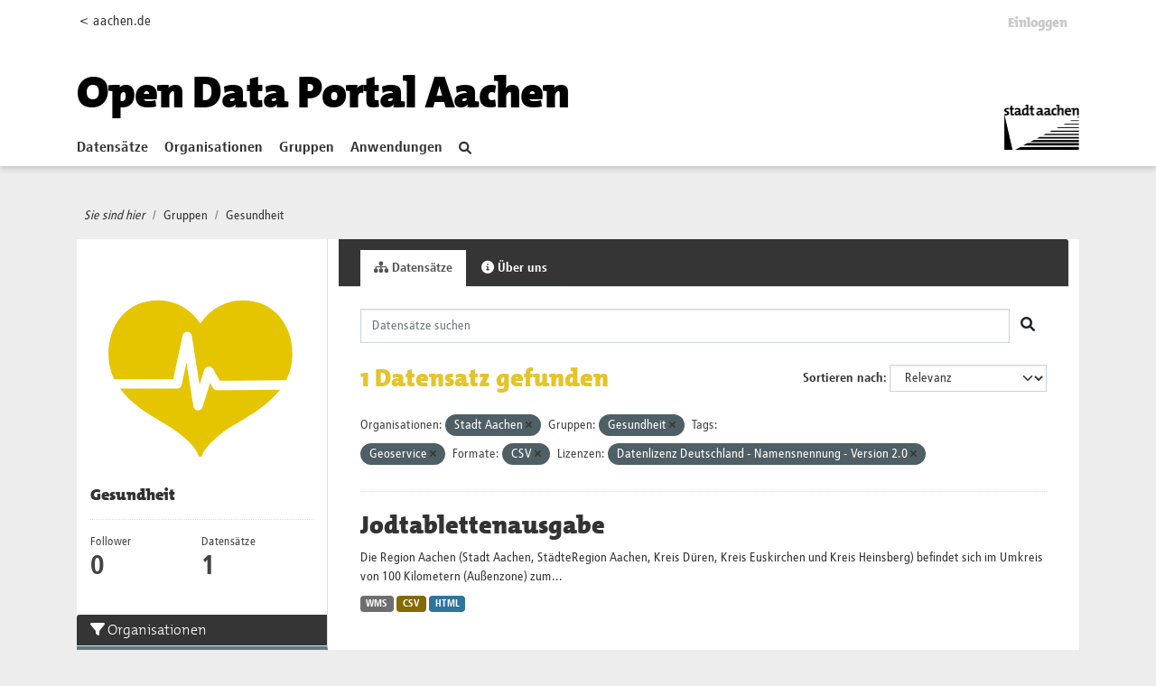

--- FILE ---
content_type: text/html; charset=utf-8
request_url: https://offenedaten.aachen.de/group/gesundheit?organization=stadt-aachen&groups=gesundheit&tags=Geoservice&res_format=CSV&license_id=dl-de-by-2.0
body_size: 29843
content:
<!DOCTYPE html>
<!--[if IE 9]> <html lang="de" class="ie9"> <![endif]-->
<!--[if gt IE 8]><!--> <html lang="de"  > <!--<![endif]-->
  <head>
    <meta charset="utf-8" />
      <meta name="csrf_field_name" content="_csrf_token" />
      <meta name="_csrf_token" content="ImQ5NTkyMTMwNmI2MTcwMzEyYWJlZmIzOGNlZGMzMWZhYjYzOTI4NTgi.aWmxgg.Iji4rEKyQ2puoyG1cIx23q5Uho0" />

      <meta name="generator" content="ckan 2.10.1" />
      <meta name="viewport" content="width=device-width, initial-scale=1.0">
    <title>Gesundheit - Gruppen - Open Data Portal</title>

    
    
  <link rel="shortcut icon" href="/favicon.ico" />
    
  <link rel="alternate" type="application/atom+xml" title="Open Data Portal - Datensätze in der Gruppe: Gesundheit" href="/feeds/group/gesundheit.atom" />

  
      
      
      
    
  


    
      
      
    

    
    <link href="/webassets/base/93c09e07_main.css" rel="stylesheet"/>
<link href="/webassets/ckanext-activity/6ac15be0_activity.css" rel="stylesheet"/>
  
  
    

   <!-- Matomo -->
   <script type="text/plain" data-cookiecategory="statistics">
    var _paq = window._paq = window._paq || [];
    /* tracker methods like "setCustomDimension" should be called before "trackPageView" */
    _paq.push(['trackPageView']);
    _paq.push(['enableLinkTracking']);
    (function() {
      var u="https://stats-stac.regioit.de/";
      _paq.push(['setTrackerUrl', u+'matomo.php']);
      _paq.push(['setSiteId', '9']);
      var d=document, g=d.createElement('script'), s=d.getElementsByTagName('script')[0];
      g.async=true; g.src=u+'matomo.js'; s.parentNode.insertBefore(g,s);
    })();
  </script>
  <!-- End Matomo Code -->


  
  

  </head>

  
  <body data-site-root="https://offenedaten.aachen.de/" data-locale-root="https://offenedaten.aachen.de/"  class="al-theme-wrapper">

    
    <div class="visually-hidden-focusable"><a href="#content">Skip to main content</a></div>
  

  
    


<div id="header-shadow">
 
<div class="account-masthead">
  <div class="container">
    

<div class="row"><div class="col-sm-2 mobile-hide"><a href="https://aachen.de">&lt; aachen.de</a></div>
<div class="col-sm-10">
 
    <nav class="account not-authed" aria-label="Benutzerkonto">
      <ul class="list-unstyled">
        
        <li><a href="/user/login">Einloggen</a></li>
         
      </ul>
    </nav>
     
</div>
</div>

  </div>
</div>

<header class="masthead">
  <div class="container">
      
    <nav class="navbar navbar-expand-lg navbar-light">
      <hgroup class="header-text-logo-tagline navbar-left">

      
<a class="logo" href="/"><h1><font color="#000000">Open Data Portal Aachen</font></h1></a>


       </hgroup>
      <button class="navbar-toggler" type="button" data-bs-toggle="collapse" data-bs-target="#main-navigation-toggle"
        aria-controls="main-navigation-toggle" aria-expanded="false" aria-label="Toggle navigation">
        <span class="fa fa-bars text-white"></span>
      </button>

      <div class="main-navbar collapse navbar-collapse" id="main-navigation-toggle">
        <ul class="navbar-nav ms-auto mb-2 mb-lg-0">
          
            
    
    
    <li><a href="/dataset/">Datensätze</a></li><li><a href="/organization/">Organisationen</a></li><li class="active"><a href="/group/">Gruppen</a></li><li><a href="/showcase">Anwendungen</a></li>

          </ul>

      
      

<div id="navigation-search" class="nav nav-pills">  
        <a href="/dataset/"><i class="fa fa-search"></i></a>
</div>

<div class="site-logo">
    <a href="https://aachen.de" id="aachen-logo" target="_blank">
        <img src="/aachen.png" title="Aachen logo" alt="Logo der Stadt Aachen" 
        width="83" height="50">
    </a>
</div>


      </div>
    </nav>
  </div>
</header>

</div>

  
    <div class="main">
      <div id="content" class="container">
        
          
            <div class="flash-messages">
              
                
              
            </div>
          

          
            <div class="toolbar" role="navigation" aria-label="Brotkrumen-Navigation">
              
                
                  <ol class="breadcrumb">
                    <li class="home"><i class="current-page">Sie sind hier</i></li>

                    
  <li><a href="/group/">Gruppen</a></li>
  <li class="active"><a href="/group/gesundheit">Gesundheit</a></li>

                  </ol>
                
              
            </div>
          

          <div class="row wrapper">
            
            
            

            
              <aside class="secondary col-md-3">
                
                
  
  


<div class="module context-info">
  <section class="module-content">
    
    
    <div class="image">
      <a href="">
        <img src="https://offenedaten.aachen.de/uploads/group/2021-05-05-113812.54776505stadtacicongesundheit.svg" width="190" height="118" alt="gesundheit" />
      </a>
    </div>
    
    
    <h1 class="heading">
      Gesundheit
      
    </h1>
    
    
    
    
    
      
      <div class="nums">
        <dl>
          <dt>Follower</dt>
          <dd data-module="followers-counter" data-module-id="0094dcfa-1358-4975-a187-6786605bdda1" data-module-num_followers="0"><span>0</span></dd>
        </dl>
        <dl>
          <dt>Datensätze</dt>
          <dd><span>1</span></dd>
        </dl>
      </div>
      
      
      <div class="follow_button">
        
      </div>
      
    
    
  </section>
</div>


  <div class="filters">
    <div>
      
        

    
    
	
	    
		<section class="module module-narrow module-shallow">
		    
			<h2 class="module-heading">
			    <i class="fa fa-filter"></i>
			    Organisationen
			</h2>
		    
		    
			
			    
				<nav aria-label="Organisationen">
				    <ul class="list-unstyled nav nav-simple nav-facet">
					
					    
					    
					    
					    
					    <li class="nav-item  active">
						<a href="/group/0094dcfa-1358-4975-a187-6786605bdda1?groups=gesundheit&amp;tags=Geoservice&amp;res_format=CSV&amp;license_id=dl-de-by-2.0" title="">
						    <span class="item-label">Stadt Aachen</span>
						    <span class="hidden separator"> - </span>
						    <span class="item-count badge">1</span>
							<span class="facet-close">x</span>
						</a>
					    </li>
					
				    </ul>
				</nav>

				<p class="module-footer">
				    
					
				    
				</p>
			    
			
		    
		</section>
	    
	
    

      
        

    
    
	
	    
		<section class="module module-narrow module-shallow">
		    
			<h2 class="module-heading">
			    <i class="fa fa-filter"></i>
			    Gruppen
			</h2>
		    
		    
			
			    
				<nav aria-label="Gruppen">
				    <ul class="list-unstyled nav nav-simple nav-facet">
					
					    
					    
					    
					    
					    <li class="nav-item ">
						<a href="/group/0094dcfa-1358-4975-a187-6786605bdda1?organization=stadt-aachen&amp;groups=gesundheit&amp;tags=Geoservice&amp;res_format=CSV&amp;license_id=dl-de-by-2.0&amp;groups=bevoelkerung-und-gesellschaft" title="Bevölkerung und Gesellschaft">
						    <span class="item-label">Bevölkerung und...</span>
						    <span class="hidden separator"> - </span>
						    <span class="item-count badge">1</span>
							
						</a>
					    </li>
					
					    
					    
					    
					    
					    <li class="nav-item  active">
						<a href="/group/0094dcfa-1358-4975-a187-6786605bdda1?organization=stadt-aachen&amp;tags=Geoservice&amp;res_format=CSV&amp;license_id=dl-de-by-2.0" title="">
						    <span class="item-label">Gesundheit</span>
						    <span class="hidden separator"> - </span>
						    <span class="item-count badge">1</span>
							<span class="facet-close">x</span>
						</a>
					    </li>
					
				    </ul>
				</nav>

				<p class="module-footer">
				    
					
				    
				</p>
			    
			
		    
		</section>
	    
	
    

      
        

    
    
	
	    
		<section class="module module-narrow module-shallow">
		    
			<h2 class="module-heading">
			    <i class="fa fa-filter"></i>
			    Tags
			</h2>
		    
		    
			
			    
				<nav aria-label="Tags">
				    <ul class="list-unstyled nav nav-simple nav-facet">
					
					    
					    
					    
					    
					    <li class="nav-item ">
						<a href="/group/0094dcfa-1358-4975-a187-6786605bdda1?organization=stadt-aachen&amp;groups=gesundheit&amp;tags=Geoservice&amp;res_format=CSV&amp;license_id=dl-de-by-2.0&amp;tags=Bev%C3%B6lkerungsschutz" title="">
						    <span class="item-label">Bevölkerungsschutz</span>
						    <span class="hidden separator"> - </span>
						    <span class="item-count badge">1</span>
							
						</a>
					    </li>
					
					    
					    
					    
					    
					    <li class="nav-item  active">
						<a href="/group/0094dcfa-1358-4975-a187-6786605bdda1?organization=stadt-aachen&amp;groups=gesundheit&amp;res_format=CSV&amp;license_id=dl-de-by-2.0" title="">
						    <span class="item-label">Geoservice</span>
						    <span class="hidden separator"> - </span>
						    <span class="item-count badge">1</span>
							<span class="facet-close">x</span>
						</a>
					    </li>
					
					    
					    
					    
					    
					    <li class="nav-item ">
						<a href="/group/0094dcfa-1358-4975-a187-6786605bdda1?organization=stadt-aachen&amp;groups=gesundheit&amp;tags=Geoservice&amp;res_format=CSV&amp;license_id=dl-de-by-2.0&amp;tags=Jodtabletten" title="">
						    <span class="item-label">Jodtabletten</span>
						    <span class="hidden separator"> - </span>
						    <span class="item-count badge">1</span>
							
						</a>
					    </li>
					
				    </ul>
				</nav>

				<p class="module-footer">
				    
					
				    
				</p>
			    
			
		    
		</section>
	    
	
    

      
        

    
    
	
	    
		<section class="module module-narrow module-shallow">
		    
			<h2 class="module-heading">
			    <i class="fa fa-filter"></i>
			    Formate
			</h2>
		    
		    
			
			    
				<nav aria-label="Formate">
				    <ul class="list-unstyled nav nav-simple nav-facet">
					
					    
					    
					    
					    
					    <li class="nav-item  active">
						<a href="/group/0094dcfa-1358-4975-a187-6786605bdda1?organization=stadt-aachen&amp;groups=gesundheit&amp;tags=Geoservice&amp;license_id=dl-de-by-2.0" title="">
						    <span class="item-label">CSV</span>
						    <span class="hidden separator"> - </span>
						    <span class="item-count badge">1</span>
							<span class="facet-close">x</span>
						</a>
					    </li>
					
					    
					    
					    
					    
					    <li class="nav-item ">
						<a href="/group/0094dcfa-1358-4975-a187-6786605bdda1?organization=stadt-aachen&amp;groups=gesundheit&amp;tags=Geoservice&amp;res_format=CSV&amp;license_id=dl-de-by-2.0&amp;res_format=HTML" title="">
						    <span class="item-label">HTML</span>
						    <span class="hidden separator"> - </span>
						    <span class="item-count badge">1</span>
							
						</a>
					    </li>
					
					    
					    
					    
					    
					    <li class="nav-item ">
						<a href="/group/0094dcfa-1358-4975-a187-6786605bdda1?organization=stadt-aachen&amp;groups=gesundheit&amp;tags=Geoservice&amp;res_format=CSV&amp;license_id=dl-de-by-2.0&amp;res_format=WMS" title="">
						    <span class="item-label">WMS</span>
						    <span class="hidden separator"> - </span>
						    <span class="item-count badge">1</span>
							
						</a>
					    </li>
					
				    </ul>
				</nav>

				<p class="module-footer">
				    
					
				    
				</p>
			    
			
		    
		</section>
	    
	
    

      
        

    
    
	
	    
		<section class="module module-narrow module-shallow">
		    
			<h2 class="module-heading">
			    <i class="fa fa-filter"></i>
			    Lizenzen
			</h2>
		    
		    
			
			    
				<nav aria-label="Lizenzen">
				    <ul class="list-unstyled nav nav-simple nav-facet">
					
					    
					    
					    
					    
					    <li class="nav-item  active">
						<a href="/group/0094dcfa-1358-4975-a187-6786605bdda1?organization=stadt-aachen&amp;groups=gesundheit&amp;tags=Geoservice&amp;res_format=CSV" title="Datenlizenz Deutschland - Namensnennung - Version 2.0">
						    <span class="item-label">Datenlizenz...</span>
						    <span class="hidden separator"> - </span>
						    <span class="item-count badge">1</span>
							<span class="facet-close">x</span>
						</a>
					    </li>
					
				    </ul>
				</nav>

				<p class="module-footer">
				    
					
				    
				</p>
			    
			
		    
		</section>
	    
	
    

      
    </div>
    <a class="close no-text hide-filters"><i class="fa fa-times-circle"></i><span class="text">close</span></a>
  </div>

              </aside>
            

            
              <div class="primary col-md-9 col-xs-12" role="main">
                
                
                  <article class="module">
                    
                      <header class="module-content page-header">
                        
                        <ul class="nav nav-tabs">
                          
  <li class="active"><a href="/group/gesundheit"><i class="fa fa-sitemap"></i> Datensätze</a></li>
  
  <li><a href="/group/about/gesundheit"><i class="fa fa-info-circle"></i> Über uns</a></li>

                        </ul>
                      </header>
                    
                    <div class="module-content">
                      
                      
  
    
    
    







<form id="group-datasets-search-form" class="search-form" method="get" data-module="select-switch">

  
  <div class="input-group search-input-group">
    <input aria-label="Datensätze suchen" id="field-giant-search" type="text" class="form-control input-lg" name="q" value="" autocomplete="off" placeholder="Datensätze suchen">
    
    <span class="input-group-btn">
      <button class="btn btn-default btn-lg" type="submit" value="search" aria-label="Absenden">
        <i class="fa fa-search"></i>
      </button>
    </span>
    
  </div>


  
    <span>






<input type="hidden" name="organization" value="stadt-aachen" />





<input type="hidden" name="groups" value="gesundheit" />





<input type="hidden" name="tags" value="Geoservice" />





<input type="hidden" name="res_format" value="CSV" />





<input type="hidden" name="license_id" value="dl-de-by-2.0" />



</span>
  

  
    
      <div class="form-group control-order-by">
        <label for="field-order-by">Sortieren nach</label>
        <select id="field-order-by" name="sort" class="form-control form-select">
          
            
              <option value="score desc, metadata_modified desc">Relevanz</option>
            
          
            
              <option value="title_string asc">Name aufsteigend</option>
            
          
            
              <option value="title_string desc">Name absteigend</option>
            
          
            
              <option value="metadata_modified desc">Zuletzt geändert</option>
            
          
            
          
        </select>
        


      </div>
    
  

  
    
      <h1>

  
  
  
  

1 Datensatz gefunden</h1>
    
  

  

  <p class="filter-list">
    
      
      <span class="facet">Organisationen:</span>
      
        <span class="filtered pill">Stadt Aachen
          <a href="/group/gesundheit?groups=gesundheit&amp;tags=Geoservice&amp;res_format=CSV&amp;license_id=dl-de-by-2.0" class="remove" title="Entfernen"><i class="fa fa-times"></i></a>
        </span>
      
    
      
      <span class="facet">Gruppen:</span>
      
        <span class="filtered pill">Gesundheit
          <a href="/group/gesundheit?organization=stadt-aachen&amp;tags=Geoservice&amp;res_format=CSV&amp;license_id=dl-de-by-2.0" class="remove" title="Entfernen"><i class="fa fa-times"></i></a>
        </span>
      
    
      
      <span class="facet">Tags:</span>
      
        <span class="filtered pill">Geoservice
          <a href="/group/gesundheit?organization=stadt-aachen&amp;groups=gesundheit&amp;res_format=CSV&amp;license_id=dl-de-by-2.0" class="remove" title="Entfernen"><i class="fa fa-times"></i></a>
        </span>
      
    
      
      <span class="facet">Formate:</span>
      
        <span class="filtered pill">CSV
          <a href="/group/gesundheit?organization=stadt-aachen&amp;groups=gesundheit&amp;tags=Geoservice&amp;license_id=dl-de-by-2.0" class="remove" title="Entfernen"><i class="fa fa-times"></i></a>
        </span>
      
    
      
      <span class="facet">Lizenzen:</span>
      
        <span class="filtered pill">Datenlizenz Deutschland - Namensnennung - Version 2.0
          <a href="/group/gesundheit?organization=stadt-aachen&amp;groups=gesundheit&amp;tags=Geoservice&amp;res_format=CSV" class="remove" title="Entfernen"><i class="fa fa-times"></i></a>
        </span>
      
    
  </p>
  



</form>




  
  
    
      

  
    <ul class="dataset-list list-unstyled">
    	
	      
	        




  <li class="dataset-item">
    
      <div class="dataset-content">
        
          <h2 class="dataset-heading">
            
              
            
            
    <a href="/dataset/jodtablettenausgabe">
      Jodtablettenausgabe
    </a>
            
            
              
              
            
          </h2>
        
        
          
            <div>Die Region Aachen (Stadt Aachen, StädteRegion Aachen, Kreis Düren, Kreis Euskirchen und Kreis Heinsberg) befindet sich im Umkreis von 100 Kilometern (Außenzone) zum...</div>
          
        
      </div>
      
        
          
            <ul class="dataset-resources list-unstyled">
              
                
                <li>
                  <a href="/dataset/jodtablettenausgabe" class="badge badge-default" data-format="wms">WMS</a>
                </li>
                
                <li>
                  <a href="/dataset/jodtablettenausgabe" class="badge badge-default" data-format="csv">CSV</a>
                </li>
                
                <li>
                  <a href="/dataset/jodtablettenausgabe" class="badge badge-default" data-format="html">HTML</a>
                </li>
                
              
            </ul>
          
        
      
    
  </li>

	      
	    
    </ul>
  

    
  
  
    
  

                    </div>
                  </article>
                
              </div>
            
          </div>
        
      </div>
    </div>
  
    <footer class="site-footer homepage main-footer mt-4">
  <div class="footer">
    <div class="container">
      <section id="homepage-quicklinks" class="black">
        <div class="card-deck-sp no-bottom">
          <div class="card card-sp black">

                
                
<div class="card-body text-center">
   <h5 class="card-title card-title-stats">Open Data Portal Statistik</h5>
</div>
<div class="card-footer stats">
   <div class="row text-center">
      
      <div class="col-md-4">
         <a href="/dataset/">
            <h1  id="stats-number-dataset" ><span>214</span></h1>
         </a>
         <a href="/dataset/">
         Datensätze
         </a>
      </div>
      <div class="col-md-4">
         <a href="/organization/">
            <h1 id="stats-number-organization" ><span>15</span></h1>
         </a>
         <a href="/organization/">
         Organisationen
         </a>
      </div>
      <div class="col-md-4">
         <a href="/group/">
            <h1 id="stats-number-group">
            <span>13</span></h3>
         </a>
         <a href="/group/">
         Gruppen
         </a>
      </div>
      
   </div>
   
   <script type="text/javascript">
 function initOnScreen() {
    jQuery.fn.isOnScreen = function() {

        var win = jQuery(window);

        var viewport = {
            top: win.scrollTop(),
            left: win.scrollLeft()
        };
        viewport.right = viewport.left + win.width();
        viewport.bottom = viewport.top + win.height();

        var bounds = this.offset();
        if (!bounds) {
            return false;
        }
        bounds.right = bounds.left + this.outerWidth();
        bounds.bottom = bounds.top + this.outerHeight();

        return (!(viewport.right < bounds.left || viewport.left > bounds.right || viewport.bottom < bounds.top || viewport.top > bounds.bottom));

    };
}
var renderedStatsOnce = false; 
function  onScroll(){
   if (renderedStatsOnce || jQuery(".stats").isOnScreen() == false) {
    return;
}

   var options = {duration: 5} 
   
   var stats =[ 
      new CountUp('stats-number-dataset', 214 , options),
      new CountUp('stats-number-organization', 15, options),
      new CountUp('stats-number-group', 13,options)
   ];
   for (let index = 0; index < stats.length; index++) {
      var element = stats[index];
      if (!element.error) {
         renderedStatsOnce = true;
          element.start();
      } else {
          console.error(element.error);
      }
   }    
}; 
var waitForJQuery = setInterval(function() {
   if (typeof $ != 'undefined') {
      jQuery(function() {
         initOnScreen();
         onScroll();
         jQuery(window).scroll(onScroll);


      });
      clearInterval(waitForJQuery);
   }
}, 1000);
      
   </script>
</div>
              
            
          </div>

        </div>
      </section>
      <section id="homepage-links" class="black">
        <div class="card-deck-sp no-bottom">
          <div class="card card-sp black">
            <div class="card-body">
              <h5 class="card-title">Kontakt</h5>
              <ul class="linklist" id="nolink">
                <li> Team2: Open Data </li>
                <li> Tel.: 0241 432-15204 oder -15200 </li>
                <li> <a href="mailto:offenedaten@mail.aachen.de" target="_blank"> offenedaten@mail.aachen.de </a> </li>
                <li> <a target="social" id="twitter-icon"
                    href="https://twitter.com/opendataaachen"> Folgen Sie uns auf&nbsp;X <svg aria-hidden="true" focusable="false"
                      data-prefix="fab" data-icon=  class="svg-inline--fa fa-twitter fa-w-16" role="img"
                      xmlns="http://www.w3.org/2000/svg" viewBox="0 0 512 512" width="16" height="13">
                      <path fill="currentColor"
                        d="M459.37 151.716c.325 4.548.325 9.097.325 13.645 0 138.72-105.583 298.558-298.558 298.558-59.452 0-114.68-17.219-161.137-47.106 8.447.974 16.568 1.299 25.34 1.299 49.055 0 94.213-16.568 130.274-44.832-46.132-.975-84.792-31.188-98.112-72.772 6.498.974 12.995 1.624 19.818 1.624 9.421 0 18.843-1.3 27.614-3.573-48.081-9.747-84.143-51.98-84.143-102.985v-1.299c13.969 7.797 30.214 12.67 47.431 13.319-28.264-18.843-46.781-51.005-46.781-87.391 0-19.492 5.197-37.36 14.294-52.954 51.655 63.675 129.3 105.258 216.365 109.807-1.624-7.797-2.599-15.918-2.599-24.04 0-57.828 46.782-104.934 104.934-104.934 30.213 0 57.502 12.67 76.67 33.137 23.715-4.548 46.456-13.32 66.599-25.34-7.798 24.366-24.366 44.833-46.132 57.827 21.117-2.273 41.584-8.122 60.426-16.243-14.292 20.791-32.161 39.308-52.628 54.253z">
                      </path>
                    </svg> </a> </li>
              </ul>
            </div>
          </div>
          <div class="card card-sp black">
            <div class="card-body">
              <h5 class="card-title">Weitere Services</h5>
              <ul class="linklist">
                <li> <a href="https://serviceportal.aachen.de/geodatenportal1" target="_blank"> Geodatenportal </a> </li>
                <li> <a href="https://serviceportal.aachen.de/ratsinfo" target="_blank"> Ratsinfo </a> </li>
                <li> <a href="https://serviceportal.aachen.de/" target="_blank"> Serviceportal </a> </li>
                <li> <a href="https://verkehr.aachen.de/" target="_blank"> Mobilitätsdashboard </a> </li>
              </ul>
            </div>
          </div>
          <div class="card card-sp black">
            <div class="card-body">
              
              <h5 class="card-title">
                <strong>Eingesetzte Software</strong>
                </h5>
                <ul class="linklist">
                <li> <a class="hide-text ckan-footer-logo" target="_blank"href="https://ckan.org">CKAN </a></li>
                
		<!-- <li> <a target="_blank" href="http://docs.ckan.org/en/2.1/api/">API Dokumentation </a></li> -->
		<li> <a target="_blank" href="https://docs.ckan.org/en/2.10/api/">API Dokumentation </a></li>
                <li> <a href="/pages/api-hilfe">API-Hilfe </a></li>
                </ul>
              
            </div>
          </div>
          <!--<div class="card card-sp black">
            <div class="card-body">
              <h5 class="card-title">Häufig gesucht</h5>
              <ul class="linklist">
                <li> <a href="/bekanntmachungen" target="_blank"> Bekanntmachungen </a> </li>
                <li> <a href="/newsletter" target="_blank"> Newsletter </a> </li>
                <li> <a href="/pressemitteilungen" target="_blank"> Pressemitteilungen </a> </li>
                <li> <a href="/notfallinformationen" target="_blank"> Notfallinformationen </a> </li>
                <li> <a href="/immobilienangebote" target="_blank"> Immobilienangebote </a> </li>
              </ul>
            </div>
          </div>-->
        </div>
      </section>
      <div class="content-info">
        <section class="black">
          <nav class="navbar navbar-expand-lg">
            
            <div class="navbar-collapse" id="navbarText">
              <ul class="navbar-nav mr-auto nav-sp">
                <li class="nav-item"> <a class="nav-link" href="/pages/impressum"> Impressum </a> </li>
                <li class="nav-item"> <a class="nav-link" href="https://serviceportal.aachen.de/mein-aachen" target="_blank"> aachen.de
                  </a> </li>
                <li class="nav-item"> <a class="nav-link" href="/pages/datenschutz"> Datenschutz </a> </li>
                <li class="nav-item"> <span>©Stadt Aachen</span> </li>
              </ul>
              <ul class="navbar-nav navbar-social">
<!--
                <li class="nav-item"> <a class="nav-link" target="social" id=
                    href=> <svg aria-hidden="true" focusable="false"
                      data-prefix="fab" data-icon=  class="" role="img"
                      xmlns="http://www.w3.org/2000/svg" viewBox="0 0 320 512">
                      <path fill="currentColor"
                        d="M279.14 288l14.22-92.66h-88.91v-60.13c0-25.35 12.42-50.06 52.24-50.06h40.42V6.26S260.43 0 225.36 0c-73.22 0-121.08 44.38-121.08 124.72v70.62H22.89V288h81.39v224h100.17V288z">
                      </path>
                    </svg> </a> </li>
--> 
                <li class="nav-item"> <a class="nav-link" target="social" id="twitter-icon"
                    href="https://x.com/opendataaachen"> <svg aria-hidden="true" focusable="false"
                      data-prefix="fab" data-icon="twitter" class="svg-inline--fa fa-twitter fa-w-16" role="img"
                      xmlns="http://www.w3.org/2000/svg" viewBox="0 0 512 512">
                      <path fill="currentColor"
                        d="M459.37 151.716c.325 4.548.325 9.097.325 13.645 0 138.72-105.583 298.558-298.558 298.558-59.452 0-114.68-17.219-161.137-47.106 8.447.974 16.568 1.299 25.34 1.299 49.055 0 94.213-16.568 130.274-44.832-46.132-.975-84.792-31.188-98.112-72.772 6.498.974 12.995 1.624 19.818 1.624 9.421 0 18.843-1.3 27.614-3.573-48.081-9.747-84.143-51.98-84.143-102.985v-1.299c13.969 7.797 30.214 12.67 47.431 13.319-28.264-18.843-46.781-51.005-46.781-87.391 0-19.492 5.197-37.36 14.294-52.954 51.655 63.675 129.3 105.258 216.365 109.807-1.624-7.797-2.599-15.918-2.599-24.04 0-57.828 46.782-104.934 104.934-104.934 30.213 0 57.502 12.67 76.67 33.137 23.715-4.548 46.456-13.32 66.599-25.34-7.798 24.366-24.366 44.833-46.132 57.827 21.117-2.273 41.584-8.122 60.426-16.243-14.292 20.791-32.161 39.308-52.628 54.253z">
                      </path>
                    </svg> </a> </li>
              </ul>
            </div>
          </nav>
        </section>
      </div>
    </div>
  </div>
</footer>

  
  
  
  
  
  
  
    
  <!-- body content ... -->
  <script>
    const ckanext_md_privacy_url = '/pages/datenschutz'
    const ckanext_md_site_id = '9'
    const ckanext_md_matomo_url = 'https://stats-stac.regioit.de/'
    const ckanext_md_contact_url = '/pages/impressum'
  </script>
  <script data-module="cookieconsent-init"></script>

  



  

      

    
    
    <link href="/webassets/webassets-external/d3aa271c753738d2e5fc32c2eb316e80_aachen_theme.css" rel="stylesheet"/>
<link href="/webassets/vendor/f3b8236b_select2.css" rel="stylesheet"/>
<link href="/webassets/vendor/d05bf0e7_fontawesome.css" rel="stylesheet"/>
<link href="/webassets/matomo_dsgvo_assets/6ba5316e_cookieconsent.css" rel="stylesheet"/>
    <script src="/webassets/webassets-external/fa177c4be4b95afb235f1328f807a55f_countup.js" type="text/javascript"></script>
<script src="/webassets/vendor/8c3c143a_jquery.js" type="text/javascript"></script>
<script src="/webassets/vendor/5027b870_vendor.js" type="text/javascript"></script>
<script src="/webassets/vendor/6d1ad7e6_bootstrap.js" type="text/javascript"></script>
<script src="/webassets/base/ac37343e_main.js" type="text/javascript"></script>
<script src="/webassets/base/ea40fb97_ckan.js" type="text/javascript"></script>
<script src="/webassets/matomo_dsgvo_assets/f54d8afc_cookieconsent.js" type="text/javascript"></script>
<script src="/webassets/matomo_dsgvo_assets/a94eaec7_cookieconsent-init.js" type="text/javascript"></script>
<script src="/webassets/activity/0fdb5ee0_activity.js" type="text/javascript"></script>
  </body>
</html>